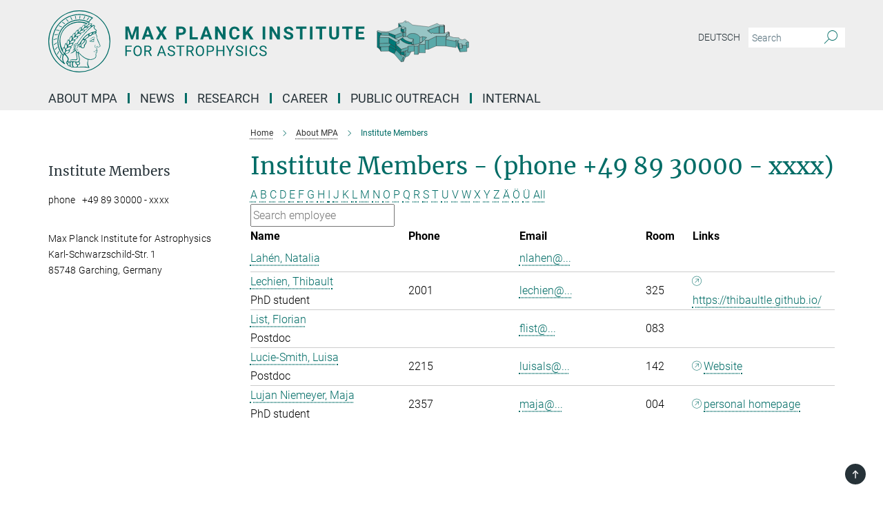

--- FILE ---
content_type: text/html; charset=utf-8
request_url: https://www.mpa-garching.mpg.de/members?letter=L&previous_letter=All
body_size: 14109
content:
<!DOCTYPE html>
<html prefix="og: http://ogp.me/ns#" lang="en">
<head>
  <meta http-equiv="X-UA-Compatible" content="IE=edge">
  <meta content="width=device-width, initial-scale=1.0" name="viewport">
  <meta http-equiv="Content-Type" content="text/html; charset=utf-8"/>
  <title>Institute Members</title>
  
  <meta name="keywords" content="" /><meta name="description" content="" />
  
  
<meta property="og:title" content="Institute Members">
<meta property="og:description" content="">
<meta property="og:type" content="website">
<meta property="og:url" content="https://www.mpa-garching.mpg.de/members">
<meta property="og:image" content="https://www.mpa-garching.mpg.de/assets/og-logo-281c44f14f2114ed3fe50e666618ff96341055a2f8ce31aa0fd70471a30ca9ed.jpg">


  
  


  <meta name="msapplication-TileColor" content="#fff" />
<meta name="msapplication-square70x70logo" content="/assets/touch-icon-70x70-16c94b19254f9bb0c9f8e8747559f16c0a37fd015be1b4a30d7d1b03ed51f755.png" />
<meta name="msapplication-square150x150logo" content="/assets/touch-icon-150x150-3b1e0a32c3b2d24a1f1f18502efcb8f9e198bf2fc47e73c627d581ffae537142.png" />
<meta name="msapplication-wide310x150logo" content="/assets/touch-icon-310x150-067a0b4236ec2cdc70297273ab6bf1fc2dcf6cc556a62eab064bbfa4f5256461.png" />
<meta name="msapplication-square310x310logo" content="/assets/touch-icon-310x310-d33ffcdc109f9ad965a6892ec61d444da69646747bd88a4ce7fe3d3204c3bf0b.png" />
<link rel="apple-touch-icon" type="image/png" href="/assets/touch-icon-180x180-a3e396f9294afe6618861344bef35fc0075f9631fe80702eb259befcd682a42c.png" sizes="180x180">
<link rel="icon" type="image/png" href="/assets/touch-icon-32x32-143e3880a2e335e870552727a7f643a88be592ac74a53067012b5c0528002367.png" sizes="32x32">

  <link rel="preload" href="/assets/roboto-v20-latin-ext_latin_greek-ext_greek_cyrillic-ext_cyrillic-700-8d2872cf0efbd26ce09519f2ebe27fb09f148125cf65964890cc98562e8d7aa3.woff2" as="font" type="font/woff2" crossorigin="anonymous">
  
  
  
  <script>var ROOT_PATH = '/';var LANGUAGE = 'en';var PATH_TO_CMS = 'https://mpa.iedit.mpg.de';var INSTANCE_NAME = 'mpa';</script>
  
      <link rel="stylesheet" media="all" href="/assets/responsive_live_green-b4104db02fad82373eaef717c39506fa87036661729168d4cfe06a4e84cae1cb.css" />
    <link rel="stylesheet" media="all" href="/assets/responsive/headerstylesheets/mpa-header-b5bc76654a129eca41bf90849b90e5f7a3e422c2d70e4902d2d8bf0c4f7dc5dd.css" />

<script>
  window.addEventListener("load", function() {
    var linkElement = document.createElement("link");
    linkElement.rel="stylesheet";
    linkElement.href="/assets/katex/katex-4c5cd0d7a0c68fd03f44bf90378c50838ac39ebc09d5f02a7a9169be65ab4d65.css";
    linkElement.media="all";
    document.head.appendChild(linkElement);
  });
</script>


  

  

  <script>
  if(!window.DCLGuard) {
    window.DCLGuard=true;
  }
</script>
<script type="module">
//<![CDATA[
document.body.addEventListener('Base',function(){  (function (global) {
    if (global.MpgApp && global.MpgApp.object) {
      global.MpgApp.object.id = +'136550';
    }
  }(window));
});
/*-=deferred=-*/
//]]>
</script>
  <link rel="canonical" href="https://www.mpa-garching.mpg.de/members" />


  
  <meta name="csrf-param" content="authenticity_token" />
<meta name="csrf-token" content="UKV5p_1isVwZFRbfxiqKMi8zIgCO69zfdLy2LFE-txmp7pEGloa9EPPYueLQicsTOpgKYTuzpIeTOv7UvqclHg" />
  <meta name="generator" content="JustRelate CX Cloud (www.justrelate.com)" />
  
  
      <link rel="alternate" hreflang="de" href="https://www.mpa-garching.mpg.de/mitarbeiter" />
    <link rel="alternate" hreflang="en" href="https://www.mpa-garching.mpg.de/members" />


  
    <script type="module" >
      window.allHash = { 'manifest':'/assets/manifest-04024382391bb910584145d8113cf35ef376b55d125bb4516cebeb14ce788597','responsive/modules/display_pubman_reference_counter':'/assets/responsive/modules/display_pubman_reference_counter-8150b81b51110bc3ec7a4dc03078feda26b48c0226aee02029ee6cf7d5a3b87e','responsive/modules/video_module':'/assets/responsive/modules/video_module-231e7a8449475283e1c1a0c7348d56fd29107c9b0d141c824f3bd51bb4f71c10','responsive/live/annual_report_overview':'/assets/responsive/live/annual_report_overview-f7e7c3f45d3666234c0259e10c56456d695ae3c2df7a7d60809b7c64ce52b732','responsive/live/annual_review_overview':'/assets/responsive/live/annual_review_overview-49341d85de5d249f2de9b520154d516e9b4390cbf17a523d5731934d3b9089ec','responsive/live/deferred-picture-loader':'/assets/responsive/live/deferred-picture-loader-088fb2b6bedef1b9972192d465bc79afd9cbe81cefd785b8f8698056aa04cf93','responsive/live/employee':'/assets/responsive/live/employee-ac8cd3e48754c26d9eaf9f9965ab06aca171804411f359cbccd54a69e89bc31c','responsive/live/employee_landing_page':'/assets/responsive/live/employee_landing_page-ac8cd3e48754c26d9eaf9f9965ab06aca171804411f359cbccd54a69e89bc31c','responsive/live/employee_search':'/assets/responsive/live/employee_search-47a41df3fc7a7dea603765ad3806515b07efaddd7cf02a8d9038bdce6fa548a1','responsive/live/event_overview':'/assets/responsive/live/event_overview-817c26c3dfe343bed2eddac7dd37b6638da92babec077a826fde45294ed63f3c','responsive/live/gallery_overview':'/assets/responsive/live/gallery_overview-459edb4dec983cc03e8658fafc1f9df7e9d1c78786c31d9864e109a04fde3be7','responsive/live/institute_page':'/assets/responsive/live/institute_page-03ec6d8aaec2eff8a6c1522f54abf44608299523f838fc7d14db1e68d8ec0c7a','responsive/live/institutes_map':'/assets/responsive/live/institutes_map-588c0307e4a797238ba50134c823708bd3d8d640157dc87cf24b592ecdbd874e','responsive/live/job_board':'/assets/responsive/live/job_board-0db2f3e92fdcd350960e469870b9bef95adc9b08e90418d17a0977ae0a9ec8fd','responsive/live/newsroom':'/assets/responsive/live/newsroom-c8be313dabf63d1ee1e51af14f32628f2c0b54a5ef41ce999b8bd024dc64cad2','responsive/live/organigramm':'/assets/responsive/live/organigramm-18444677e2dce6a3c2138ce8d4a01aca7e84b3ea9ffc175b801208634555d8ff','responsive/live/research_page':'/assets/responsive/live/research_page-c8be313dabf63d1ee1e51af14f32628f2c0b54a5ef41ce999b8bd024dc64cad2','responsive/live/science_gallery_overview':'/assets/responsive/live/science_gallery_overview-5c87ac26683fe2f4315159efefa651462b87429147b8f9504423742e6b7f7785','responsive/live/tabcard':'/assets/responsive/live/tabcard-be5f79406a0a3cc678ea330446a0c4edde31069050268b66ce75cfda3592da0d','live/advent_calendar':'/assets/live/advent_calendar-4ef7ec5654db2e7d38c778dc295aec19318d2c1afcbbf6ac4bfc2dde87c57f12','live/employee':'/assets/live/employee-fb8f504a3309f25dbdd8d3cf3d3f55c597964116d5af01a0ba720e7faa186337','live/employee_landing_page':'/assets/live/employee_landing_page-fb8f504a3309f25dbdd8d3cf3d3f55c597964116d5af01a0ba720e7faa186337','live/gallery_overview':'/assets/live/gallery_overview-18a0e0553dd83304038b0c94477d177e23b8b98bff7cb6dd36c7c99bf8082d12','live/podcast_page':'/assets/live/podcast_page-fe7023d277ed2b0b7a3228167181231631915515dcf603a33f35de7f4fd9566f','live/video_page':'/assets/live/video_page-62efab78e58bdfd4531ccfc9fe3601ea90abeb617a6de220c1d09250ba003d37','responsive/mpg_common/live/dropdown_list':'/assets/responsive/mpg_common/live/dropdown_list-71372d52518b3cb50132756313972768fdec1d4fa3ffa38e6655696fe2de5c0b','responsive/mpg_common/live/event_calendar':'/assets/responsive/mpg_common/live/event_calendar-719dd7e7333c7d65af04ddf8e2d244a2646b5f16d0d7f24f75b0bb8c334da6a5','responsive/mpg_common/live/event_registration':'/assets/responsive/mpg_common/live/event_registration-e6771dca098e37c2858ff2b690497f83a2808b6c642e3f4540e8587e1896c84e','responsive/mpg_common/live/expandable':'/assets/responsive/mpg_common/live/expandable-e2143bde3d53151b5ff7279eaab589f3fefb4fd31278ca9064fd6b83b38d5912','responsive/mpg_common/live/gallery_youtube_video':'/assets/responsive/mpg_common/live/gallery_youtube_video-b859711b59a5655b5fa2deb87bd0d137460341c3494a5df957f750c716970382','responsive/mpg_common/live/interactive_table':'/assets/responsive/mpg_common/live/interactive_table-bff65d6297e45592f8608cd64814fc8d23f62cb328a98b482419e4c25a31fdde','responsive/mpg_common/live/intersection-observer':'/assets/responsive/mpg_common/live/intersection-observer-9e55d6cf2aac1d0866ac8588334111b664e643e4e91b10c5cbb42315eb25d974','responsive/mpg_common/live/main_menu':'/assets/responsive/mpg_common/live/main_menu-43966868573e0e775be41cf218e0f15a6399cf3695eb4297bae55004451acada','responsive/mpg_common/live/news_publication_overview':'/assets/responsive/mpg_common/live/news_publication_overview-d1aae55c18bfd7cf46bad48f7392e51fc1b3a3b887bc6312a39e36eaa58936fa','responsive/mpg_common/live/reverse':'/assets/responsive/mpg_common/live/reverse-9d6a32ce7c0f41fbc5249f8919f9c7b76cacd71f216c9e6223c27560acf41c8b','responsive/mpg_common/live/shuffle':'/assets/responsive/mpg_common/live/shuffle-14b053c3d32d46209f0572a91d3240487cd520326247fc2f1c36ea4d3a6035eb','responsive/mpg_common/live/slick_lazyloader':'/assets/responsive/mpg_common/live/slick_lazyloader-ea2704816b84026f362aa3824fcd44450d54dffccb7fca3c853d2f830a5ce412','responsive/mpg_common/live/video':'/assets/responsive/mpg_common/live/video-55b7101b2ac2622a81eba0bdefd94b5c5ddf1476b01f4442c3b1ae855b274dcf','responsive/mpg_common/live/youtube_extension':'/assets/responsive/mpg_common/live/youtube_extension-2b42986b3cae60b7e4153221d501bc0953010efeadda844a2acdc05da907e90f','preview/_pdf_sorting':'/assets/preview/_pdf_sorting-8fa7fd1ef29207b6c9a940e5eca927c26157f93f2a9e78e21de2578e6e06edf0','preview/advent_calendar':'/assets/preview/advent_calendar-4ef7ec5654db2e7d38c778dc295aec19318d2c1afcbbf6ac4bfc2dde87c57f12','preview/annual_review_search':'/assets/preview/annual_review_search-8fa7fd1ef29207b6c9a940e5eca927c26157f93f2a9e78e21de2578e6e06edf0','preview/edit_overlays':'/assets/preview/edit_overlays-cef31afd41d708f542672cc748b72a6b62ed10df9ee0030c11a0892ae937db70','preview/employee':'/assets/preview/employee-fb8f504a3309f25dbdd8d3cf3d3f55c597964116d5af01a0ba720e7faa186337','preview/employee_landing_page':'/assets/preview/employee_landing_page-fb8f504a3309f25dbdd8d3cf3d3f55c597964116d5af01a0ba720e7faa186337','preview/gallery_overview':'/assets/preview/gallery_overview-ca27fbd8e436a0f15e28d60a0a4a5861f7f9817b9cb44cb36ae654ebe03eec2a','preview/lodash':'/assets/preview/lodash-01fbab736a95109fbe4e1857ce7958edc28a78059301871a97ed0459a73f92d2','preview/overlay':'/assets/preview/overlay-4b3006f01cc2a80c44064f57acfdb24229925bbf211ca5a5e202b0be8cd2e66e','preview/overlay_ajax_methods':'/assets/preview/overlay_ajax_methods-0cceedf969995341b0aeb5629069bf5117896d2b053822e99f527e733430de65','preview/pdf_overview':'/assets/preview/pdf_overview-8fa7fd1ef29207b6c9a940e5eca927c26157f93f2a9e78e21de2578e6e06edf0','preview/podcast_page':'/assets/preview/podcast_page-8b696f28fe17c5875ac647a54463d6cf4beda5fa758ba590dd50d4f7d11e02a0','preview/preview':'/assets/preview/preview-7d20d27ffa274bf0336cbf591613fbbffd4fa684d745614240e81e11118b65c2','preview/science_gallery_overview':'/assets/preview/science_gallery_overview-00600feadb223d3b4cb5432a27cc6bee695f2b95225cb9ecf2e9407660ebcc35','preview/video_page':'/assets/preview/video_page-5359db6cf01dcd5736c28abe7e77dabdb4c7caa77184713f32f731d158ced5a8','preview_manifest':'/assets/preview_manifest-04024382391bb910584145d8113cf35ef376b55d125bb4516cebeb14ce788597','editmarker':'/assets/editmarker-b8d0504e39fbfef0acc731ba771c770852ec660f0e5b8990b6d367aefa0d9b9c','live':'/assets/live-4aa8e228b0242df1d2d064070d3be572a1ad3e67fe8c70b092213a5236b38737','print':'/assets/print-08c7a83da7f03ca9674c285c1cc50a85f44241f0bcef84178df198c8e9805c3c','mpg_base':'/assets/mpg_base-161fbafcd07f5fc9b56051e8acd88e712c103faef08a887e51fdcf16814b7446','mpg_fouc':'/assets/mpg_fouc-e8a835d89f91cf9c99be7a651f3ca1d04175934511621130554eef6aa910482c','mpg_amd':'/assets/mpg_amd-7c9ab00ac1b3a8c78cac15f76b6d33ed50bb1347cea217b0848031018ef80c94','mpg_amd_bundle':'/assets/mpg_amd_bundle-932e0d098e1959a6b4654b199e4c02974ab670115222c010a0bcc14756fce071','responsive/friendlycaptcha/widget.module.min':'/assets/responsive/friendlycaptcha/widget.module.min-19cabfb2100ce6916acaa628a50895f333f8ffb6a12387af23054565ee2122f2','responsive/honeybadger.min':'/assets/responsive/honeybadger.min-213763a8258237e8c4d12f0dbd98d8a966023b02f7433c1a05c1bace6ef120ec','responsive_live':'/assets/responsive_live-d4b4a938cbf67a69dc6ba9767c95bb10486874f069e457abc2ad6f53c7126fac','katex/katex':'/assets/katex/katex-ca9d4097b1925d5d729e5c4c7ffcdb44112ba08c53e7183feb26afa6927cc4fd','responsive/tsmodules/cashew':'/assets/responsive/tsmodules/cashew-f2b3a6f988f933937212c2239a5008703225511ab19b4a6d6cbead2e9904ae21','responsive/tsmodules/datahandler':'/assets/responsive/tsmodules/datahandler-18b09253aa824ba684b48d41aea5edb6321851210404bdc3c47922c961181980','responsive/tsmodules/edit-menu':'/assets/responsive/tsmodules/edit-menu-ed8038730fbc4b64d700f28f3ccdcc8c33cc558e1182af3f37b6b4374a3ad3b6','responsive/tsmodules/edit':'/assets/responsive/tsmodules/edit-80ca9b5137f2eeb575e45f3ff1fd611effb73bd27d9f920d5f758c27a4212067','responsive/tsmodules/image-information':'/assets/responsive/tsmodules/image-information-2766379bd0ae7c612169084e5437d5662006eec54acbecba9f83ac8773ac20fa','responsive/tsmodules/languages':'/assets/responsive/tsmodules/languages-33d886fa0f8a758ac8817dfaf505c136d22e86a95988298f3b14cf46c870a586','responsive/tsmodules/menu':'/assets/responsive/tsmodules/menu-dc7cee42b20a68a887e06bb1979d6ecc601ff8dd361b80cc6a8190e33ab7f005','responsive/tsmodules/notify':'/assets/responsive/tsmodules/notify-44b67b61195156d3827af8dfd00797cd327f013dc404720659f2d3da19cf6f77','responsive/tsmodules/virtual-form':'/assets/responsive/tsmodules/virtual-form-31974440dbd9f79534149b9376a63b1f2e0b542abb5ba898e4fbaeef377d66ca' }
    </script>
    <script type="module">
//<![CDATA[
document.body.addEventListener('AMD',function(){    requirejs.config({
      waitSeconds:0,
      paths: allHash
    })
});
/*-=deferred=-*/
//]]>
</script></head>

 <body class="mpa employee_list  language-en" id="top">
  
  
  

<header class="navbar hero navigation-on-bottom">

  <div class="container remove-padding header-main-container">


    <div class="navbar-header">
        <a class="navbar-brand mpg-icon mpg-icon-logo language-en language-engreen" aria-label="Logo Max Planck Institute for Astrophysics, go to homepage" href="/"></a>
    </div>

    <div class="lang-search">
      <div class="collapse navbar-collapse bs-navbar-collapse">
        <ul class="hidden-xs hidden-sm nav navbar-nav navbar-right navbar-meta">
          <li class="language-switcher-links">
            
    <a href="/mitarbeiter">Deutsch</a>


          </li>
          <li>
            <form class="navbar-form navbar-left search-field hidden-xs" role="search" action="/2402/search-result" accept-charset="UTF-8" method="get">
  <div class="form-group noindex">
    <input class="form-control searchfield"
      name="searchfield"
      placeholder="Search"
      value=""
      type="search"
      aria-label="You did not enter a query."
    />
    <button class="btn btn-default searchbutton" aria-label="Search">
      <i class="mpg-icon mpg-icon-search" role="img" aria-hidden="true"></i>
    </button>
  </div>
</form>
          </li>
          <li>
            
          </li>

        </ul>
      </div>
    </div>


    <div class="navbar-title-wrapper">

      <nav class="navbar navbar-default" aria-label="Main navigation">
        <div class="navbar-header">
          <div class="visible-xs visible-sm">
            <button class="nav-btn navbar-toggle" type="button" data-toggle="collapse" data-target="#main-navigation-container" aria-haspopup="true" aria-expanded="false" aria-label="Main navigation switch">
              <svg width="40" height="40" viewBox="-25 -25 50 50">
                <circle cx="0" cy="0" r="25" fill="none"/>
                <rect class="burgerline-1" x="-15" y="-12" width="30" height="4" fill="black"/>
                <rect class="burgerline-2" x="-15" y="-2" width="30" height="4" fill="black"/>
                <rect class="burgerline-3" x="-15" y="8" width="30" height="4" fill="black"/>
              </svg>
            </button>
          </div>
        </div>

        <div class="collapse navbar-collapse js-navbar-collapse noindex" id="main-navigation-container">

          <div class="mobile-search-pwa-container">
            <div class="mobile-search-container">
              <form class="navbar-form navbar-left search-field visible-sm visible-xs mobile clearfix" role="search" action="/2402/search-result" accept-charset="UTF-8" method="get">
  <div class="form-group noindex">
    <input class="form-control searchfield"
      name="searchfield"
      placeholder="Search"
      value=""
      type="search"
      aria-label="You did not enter a query."
    />
    <button class="btn btn-default searchbutton" aria-label="Search">
      <i class="mpg-icon mpg-icon-search" role="img" aria-hidden="true"></i>
    </button>
  </div>
</form>
            </div>
              
          </div>

          
            <ul class="nav navbar-nav col-xs-12" id="main_nav" data-timestamp="2025-11-17T09:15:29.203Z">
<li class="dropdown mega-dropdown clearfix" tabindex="0" data-positioning="3">
<a class="main-navi-item dropdown-toggle undefined" id="Root-en.0">About MPA<span class="arrow-dock"></span></a><a class="dropdown-toggle visible-xs visible-sm" data-no-bs-toggle="dropdown" role="button" aria-expanded="false" aria-controls="flyout-Root-en.0"><span class="mpg-icon mpg-icon-down2"></span></a><ul id="flyout-Root-en.0" class="col-xs-12 dropdown-menu  mega-dropdown-menu row">
<li class="col-xs-12 col-sm-4 menu-column"><ul class="main">
<li class="dropdown-title"><a href="/27681/About-the-Institute" id="Root-en.0.0.0">Profile</a></li>
<li class="dropdown-title"><a href="/781772/history" id="Root-en.0.0.1">History</a></li>
<li class="dropdown-title"><a href="/science" id="Root-en.0.0.2">Areas of Research</a></li>
</ul></li>
<li class="col-xs-12 col-sm-4 menu-column"><ul class="main">
<li class="dropdown-title"><a href="/members" id="Root-en.0.1.0">Institute Members</a></li>
<li class="dropdown-title"><a href="/1008121/computing" id="Root-en.0.1.1">Computing</a></li>
<li class="dropdown-title">
<a href="/27893/Staff_Facilities" id="Root-en.0.1.2">Staff &amp; Facilities</a><ul><li><a href="/guesthouse" id="Root-en.0.1.2.0">Guesthouse</a></li></ul>
</li>
</ul></li>
<li class="col-xs-12 col-sm-4 menu-column"><ul class="main">
<li class="dropdown-title"><a href="/27904/Annual_Reports" id="Root-en.0.2.0">Annual Reports</a></li>
<li class="dropdown-title"><a href="/69677/FAQ" id="Root-en.0.2.1">FAQ</a></li>
<li class="dropdown-title"><a href="/2432/contact" id="Root-en.0.2.2">How to get to MPA</a></li>
</ul></li>
</ul>
</li>
<li class="dropdown mega-dropdown clearfix" tabindex="0" data-positioning="3">
<a class="main-navi-item dropdown-toggle undefined" id="Root-en.1">News<span class="arrow-dock"></span></a><a class="dropdown-toggle visible-xs visible-sm" data-no-bs-toggle="dropdown" role="button" aria-expanded="false" aria-controls="flyout-Root-en.1"><span class="mpg-icon mpg-icon-down2"></span></a><ul id="flyout-Root-en.1" class="col-xs-12 dropdown-menu  mega-dropdown-menu row">
<li class="col-xs-12 col-sm-4 menu-column"><ul class="main"><li class="dropdown-title">
<a href="/92335/All_News" id="Root-en.1.0.0">All News</a><ul>
<li><a href="/PressReleases" id="Root-en.1.0.0.0">Press Releases</a></li>
<li><a href="/Current_Research_Highlights" id="Root-en.1.0.0.1">Research Highlights</a></li>
<li><a href="/988488/meet-our-mpa-fellows" id="Root-en.1.0.0.2">Meet our MPA Fellows</a></li>
</ul>
</li></ul></li>
<li class="col-xs-12 col-sm-4 menu-column"><ul class="main"><li class="dropdown-title">
<a href="/27849/Seminars_and_Lectures" id="Root-en.1.1.0">Events</a><ul>
<li><a href="/134450/Lectures" id="Root-en.1.1.0.0">Lectures at Universities</a></li>
<li><a href="/159853/Seminars_at_Universities" id="Root-en.1.1.0.1">Seminars at Universities</a></li>
<li><a href="/27849/Seminars_and_Lectures" id="Root-en.1.1.0.2">at the Institutes</a></li>
<li><a href="/159839/Biermann_lectures" id="Root-en.1.1.0.3">Biermann Lectures</a></li>
<li><a href="/135874/Conferences" id="Root-en.1.1.0.4">Conferences</a></li>
</ul>
</li></ul></li>
<li class="col-xs-12 col-sm-4 menu-column"><ul class="main"><li class="dropdown-title"><a href="/vacancies" id="Root-en.1.2.0">Job Offers</a></li></ul></li>
</ul>
</li>
<li class="dropdown mega-dropdown clearfix" tabindex="0" data-positioning="3">
<a class="main-navi-item dropdown-toggle undefined" id="Root-en.2">Research<span class="arrow-dock"></span></a><a class="dropdown-toggle visible-xs visible-sm" data-no-bs-toggle="dropdown" role="button" aria-expanded="false" aria-controls="flyout-Root-en.2"><span class="mpg-icon mpg-icon-down2"></span></a><ul id="flyout-Root-en.2" class="col-xs-12 dropdown-menu  mega-dropdown-menu row">
<li class="col-xs-12 col-sm-4 menu-column"><ul class="main"><li class="dropdown-title">
<a href="/science" id="Root-en.2.0.0">Research Areas</a><ul>
<li><a href="/computationalstructureformation" id="Root-en.2.0.0.0">Computational Astrophysics</a></li>
<li><a href="/galaxyformation" id="Root-en.2.0.0.1">Galaxy Formation and Evolution</a></li>
<li><a href="/27926/High_Energy_Astrophysics" id="Root-en.2.0.0.2">High Energy Astrophysics</a></li>
<li><a href="/cosmology" id="Root-en.2.0.0.3">Physical Cosmology</a></li>
<li><a href="/979052/stellar-astrophysics" id="Root-en.2.0.0.4">Stellar Astrophysics</a></li>
</ul>
</li></ul></li>
<li class="col-xs-12 col-sm-4 menu-column"><ul class="main"><li class="dropdown-title">
<a id="Root-en.2.1.0">Independent Research Groups</a><ul>
<li><a href="/444643/strong-lensing-mprg" id="Root-en.2.1.0.0">Strong Lensing (LME Group)</a></li>
<li><a href="/444381/gravitational-lensing-mprg" id="Root-en.2.1.0.1">Gravitational Lensing (MPRG)</a></li>
<li><a href="/109183/Information-Field-Theory" id="Root-en.2.1.0.2">Information Field Theory</a></li>
<li><a href="/1020167/multiphase-gas" id="Root-en.2.1.0.3">Multiphase Gas (MPRG)</a></li>
</ul>
</li></ul></li>
<li class="col-xs-12 col-sm-4 menu-column"><ul class="main">
<li class="dropdown-title"><a href="/Current_Research_Highlights" id="Root-en.2.2.0">Current Research Highlights</a></li>
<li class="dropdown-title"><a href="/27959/Cooperations" id="Root-en.2.2.1">Cooperations</a></li>
<li class="dropdown-title"><a href="/157099/Data_Archive" id="Root-en.2.2.2">Data Archive</a></li>
<li class="dropdown-title"><a href="/27970/Scientific_Publications" id="Root-en.2.2.3">Scientific Publications</a></li>
<li class="dropdown-title"><a href="/members" id="Root-en.2.2.4">Institute Members</a></li>
</ul></li>
</ul>
</li>
<li class="dropdown mega-dropdown clearfix" tabindex="0" data-positioning="3">
<a class="main-navi-item dropdown-toggle undefined" id="Root-en.3">Career<span class="arrow-dock"></span></a><a class="dropdown-toggle visible-xs visible-sm" data-no-bs-toggle="dropdown" role="button" aria-expanded="false" aria-controls="flyout-Root-en.3"><span class="mpg-icon mpg-icon-down2"></span></a><ul id="flyout-Root-en.3" class="col-xs-12 dropdown-menu  mega-dropdown-menu row">
<li class="col-xs-12 col-sm-4 menu-column"><ul class="main"><li class="dropdown-title">
<a href="/429480/Living_Working_at_MPA" id="Root-en.3.0.0">Living &amp; Working at MPA</a><ul>
<li><a href="/429463/genderequality" id="Root-en.3.0.0.0">Gender Equality</a></li>
<li><a href="/513948/mediation" id="Root-en.3.0.0.1">Mediation</a></li>
<li><a href="/1072976/health" id="Root-en.3.0.0.2">Health</a></li>
</ul>
</li></ul></li>
<li class="col-xs-12 col-sm-4 menu-column"><ul class="main"><li class="dropdown-title">
<a href="/vacancies" id="Root-en.3.1.0">Job Offers</a><ul>
<li><a href="/1003087/StudyingatMPA" id="Root-en.3.1.0.0">Studying at MPA</a></li>
<li><a href="/428417/Internships" id="Root-en.3.1.0.1">Internships at MPA</a></li>
<li><a href="/1107871/mentoring" id="Root-en.3.1.0.2">Mentoring</a></li>
</ul>
</li></ul></li>
<li class="col-xs-12 col-sm-4 menu-column"><ul class="main">
<li class="dropdown-title"><a href="/428581/Funding_Resources" id="Root-en.3.2.0">PostDoc Funding</a></li>
<li class="dropdown-title"><a class="external" href="https://www.mpg.de/career/careersteps" target="_blank" id="Root-en.3.2.1">Career Steps for PostDocs</a></li>
<li class="dropdown-title"><a class="external" href="https://www.mpg.de/career" target="_blank" id="Root-en.3.2.2">Career at Max Planck</a></li>
</ul></li>
</ul>
</li>
<li class="dropdown mega-dropdown clearfix" tabindex="0" data-positioning="3">
<a class="main-navi-item dropdown-toggle undefined" id="Root-en.4"> Public Outreach<span class="arrow-dock"></span></a><a class="dropdown-toggle visible-xs visible-sm" data-no-bs-toggle="dropdown" role="button" aria-expanded="false" aria-controls="flyout-Root-en.4"><span class="mpg-icon mpg-icon-down2"></span></a><ul id="flyout-Root-en.4" class="col-xs-12 dropdown-menu  mega-dropdown-menu row">
<li class="col-xs-12 col-sm-4 menu-column"><ul class="main">
<li class="dropdown-title"><a href="/92335/All_News" id="Root-en.4.0.0">News</a></li>
<li class="dropdown-title"><a href="/28552/events_public" id="Root-en.4.0.1">Public Events</a></li>
</ul></li>
<li class="col-xs-12 col-sm-4 menu-column"><ul class="main">
<li class="dropdown-title"><a href="/28610/Materials" id="Root-en.4.1.0">Materials</a></li>
<li class="dropdown-title"><a href="/74037/Visitors" id="Root-en.4.1.1">Visitors</a></li>
</ul></li>
<li class="col-xs-12 col-sm-4 menu-column"><ul class="main">
<li class="dropdown-title"><a href="/28003/FAQ_about_MPA" id="Root-en.4.2.0">FAQ about MPA</a></li>
<li class="dropdown-title"><a href="/28669/exhibition_DM" id="Root-en.4.2.1">Exhibition</a></li>
</ul></li>
</ul>
</li>
<li class="dropdown mega-dropdown clearfix" tabindex="0" data-positioning="3">
<a class="main-navi-item dropdown-toggle undefined" id="Root-en.5">Internal<span class="arrow-dock"></span></a><a class="dropdown-toggle visible-xs visible-sm" data-no-bs-toggle="dropdown" role="button" aria-expanded="false" aria-controls="flyout-Root-en.5"><span class="mpg-icon mpg-icon-down2"></span></a><ul id="flyout-Root-en.5" class="col-xs-12 dropdown-menu  mega-dropdown-menu row">
<li class="col-xs-12 col-sm-4 menu-column"><ul class="main">
<li class="dropdown-title"><a class="external" href="https://wwwmpa.mpa-garching.mpg.de/internal/cs/comp_support.php" target="_blank" id="Root-en.5.0.0">Computational Support</a></li>
<li class="dropdown-title"><a class="external" href="https://wwwmpa.mpa-garching.mpg.de/internal/index.php" target="_blank" id="Root-en.5.0.1">Internal Pages</a></li>
</ul></li>
<li class="col-xs-12 col-sm-4 menu-column"><ul class="main"><li class="dropdown-title">
<a class="external" href="https://wwwmpa.mpa-garching.mpg.de/internal/links.php" target="_blank" id="Root-en.5.1.0">Useful Links</a><ul><li><a class="external" href="https://verwaltung.mpe.mpg.de/en/home/" target="_blank" id="Root-en.5.1.0.0">Administration MPA/MPCDF/MPE</a></li></ul>
</li></ul></li>
<li class="col-xs-12 col-sm-4 menu-column"><ul class="main">
<li class="dropdown-title"><a class="external" href="https://wwwmpa.mpa-garching.mpg.de/roundcube/" target="_blank" id="Root-en.5.2.0">Roundcube Webmail</a></li>
<li class="dropdown-title"><a class="external" href="https://wwwmpa.mpa-garching.mpg.de/~lib/home.html" target="_blank" id="Root-en.5.2.1">Library</a></li>
</ul></li>
</ul>
</li>
</ul>

          <div class="text-center language-switcher visible-xs visible-sm">
            
    <a href="/mitarbeiter">Deutsch</a>


          </div>
        </div>
      </nav>
    </div>
  </div>
</header>

<header class="container-full-width visible-print-block">
  <div class="container">
    <div class="row">
      <div class="col-xs-12">
        <div class="content">
              <span class="mpg-icon mpg-icon-logo custom-print-header language-en">
                Max Planck Institute for Astrophysics
              </span>
        </div>
      </div>
    </div>
  </div>
</header>

<script type="module">
//<![CDATA[
document.body.addEventListener('Base',function(){  var mainMenu;
  if(typeof MpgCommon != "undefined") {
    mainMenu = new MpgCommon.MainMenu();
  }
});
/*-=deferred=-*/
//]]>
</script>
  
  <div id="page_content">
    <div class="container content-wrapper">
  <div class="row">
    <main>
      <article class="col-md-9 col-md-push-3">
        <div class="content py-0">
          <div class="noindex">
  <nav class="hidden-print" aria-label="breadcrumb">
    <ol class="breadcrumb clearfix" vocab="http://schema.org/" typeof="BreadcrumbList">

          <li class="breadcrumb-item" property="itemListElement" typeof="ListItem">
            <a property="item"
               typeof="WebPage"
               href="/"
               class=""
               title="">
              <span property="name">Home</span>
            </a>
            <meta property="position" content="1">
          </li>
          <li class="breadcrumb-item" property="itemListElement" typeof="ListItem">
            <a property="item"
               typeof="WebPage"
               href="/27681/About-the-Institute"
               class=""
               title="">
              <span property="name">About MPA</span>
            </a>
            <meta property="position" content="2">
          </li>
      <li class="breadcrumb-item active" property="itemListElement" typeof="ListItem" aria-current="page">
        <span property="name">Institute Members</span>
        <meta property="position" content="3">
      </li>
    </ol>
  </nav>
</div>


        </div>
        

    <h1 class="page-titledesc">Institute Members - (phone +49 89 30000 - xxxx)</h1>
    <div class="meta-information">
      
    </div>
    <div class="employee_list">
        <div class="search_letters">
          <div class="dotted_line"></div>

          <div class="letters"><a class="" href="/members?letter=A&amp;previous_letter=L">A</a> <a class="" href="/members?letter=B&amp;previous_letter=L">B</a> <a class="" href="/members?letter=C&amp;previous_letter=L">C</a> <a class="" href="/members?letter=D&amp;previous_letter=L">D</a> <a class="" href="/members?letter=E&amp;previous_letter=L">E</a> <a class="" href="/members?letter=F&amp;previous_letter=L">F</a> <a class="" href="/members?letter=G&amp;previous_letter=L">G</a> <a class="" href="/members?letter=H&amp;previous_letter=L">H</a> <a class="" href="/members?letter=I&amp;previous_letter=L">I</a> <a class="" href="/members?letter=J&amp;previous_letter=L">J</a> <a class="" href="/members?letter=K&amp;previous_letter=L">K</a> <a class="current" href="/members?letter=L&amp;previous_letter=L">L</a> <a class="" href="/members?letter=M&amp;previous_letter=L">M</a> <a class="" href="/members?letter=N&amp;previous_letter=L">N</a> <a class="" href="/members?letter=O&amp;previous_letter=L">O</a> <a class="" href="/members?letter=P&amp;previous_letter=L">P</a> <a class="" href="/members?letter=Q&amp;previous_letter=L">Q</a> <a class="" href="/members?letter=R&amp;previous_letter=L">R</a> <a class="" href="/members?letter=S&amp;previous_letter=L">S</a> <a class="" href="/members?letter=T&amp;previous_letter=L">T</a> <a class="" href="/members?letter=U&amp;previous_letter=L">U</a> <a class="" href="/members?letter=V&amp;previous_letter=L">V</a> <a class="" href="/members?letter=W&amp;previous_letter=L">W</a> <a class="" href="/members?letter=X&amp;previous_letter=L">X</a> <a class="" href="/members?letter=Y&amp;previous_letter=L">Y</a> <a class="" href="/members?letter=Z&amp;previous_letter=L">Z</a> <a class="" href="/members?letter=%C3%84&amp;previous_letter=L">Ä</a> <a class="" href="/members?letter=%C3%96&amp;previous_letter=L">Ö</a> <a class="" href="/members?letter=%C3%9C&amp;previous_letter=L">Ü</a> <a class=" all" href="/members?letter=All&amp;previous_letter=L">All</a></div>

          <div class="search">
            <form action="/members" accept-charset="UTF-8" method="post"><input type="hidden" name="authenticity_token" value="Zst5Caxso4haQPJHSor6oq8Y_EOyC5GGOdTVanWZT7cpM_kuQYxtZLe4TR_68MF_MxkpayfB-K_BFn6yDzeGcg" autocomplete="off" />
              <input type="text" name="search" id="search" value="" class="text_input default_text" title="Search employee" placeholder="Search employee" />
</form>          </div>

          <div class="dotted_line"></div>
        </div>

        <div class="content">
          <div>
            
          </div>

          <table class="table_without_sidebar dataTable" data-length="20" data-show-filter="false"><thead><tr><th class="name first" data-column="name">Name</th><th class="phone" data-column="phone">Phone</th><th class="email" data-column="email">Email</th><th class="room" data-column="room">Room</th><th class="links last" data-column="links">Links</th></tr><tr><td colspan="5"></td></tr></thead><tbody><tr class="last"><td class="name first"><a title="More information about Lahén, Natalia" href="/members/109551"><span class="icon link_like_text employee_name">Lahén, Natalia</span></a><div class="position"></div></td><td class="phone"></td><td class="email"><a data-indirect-mail="true" href="mailto:b2db4e0d661561f55030e26c2662ed23166cc95809f0316826d4">nlahen@...</a></td><td class="room"></td><td class="links last"></td></tr><tr class="last"><td class="name first"><a title="More information about Lechien, Thibault" href="/members/142313"><span class="icon link_like_text employee_name">Lechien, Thibault</span></a><div class="position">PhD student</div></td><td class="phone"><ul class="no_list_icon"><li>2001</li></ul></td><td class="email"><a data-indirect-mail="true" href="mailto:b0d24c0d6a1e4fd84d21ae262071fc28176bc0114aed26216cd585">lechien@...</a></td><td class="room">325</td><td class="links last"><a class="external" target="_self" href="https://thibaultle.github.io/">https://thibaultle.github.io/</a> </td></tr><tr class="last"><td class="name first"><a title="More information about List, Florian" href="/members/150324"><span class="icon link_like_text employee_name">List, Florian</span></a><div class="position">Postdoc</div></td><td class="phone"></td><td class="email"><a data-indirect-mail="true" href="mailto:badb4616773b4ce8417ca86a3573e6221165801b14e7782227">flist@...</a></td><td class="room">083</td><td class="links last"></td></tr><tr class="last"><td class="name first"><a title="More information about Lucie-Smith, Luisa" href="/members/110363"><span class="icon link_like_text employee_name">Lucie-Smith, Luisa</span></a><div class="position">Postdoc</div></td><td class="phone"><ul class="no_list_icon"><li>2215</li></ul></td><td class="email"><a data-indirect-mail="true" href="mailto:b0c24616621752d84d21ae262071fc28176bc0114aed26216cd585">luisals@...</a></td><td class="room">142</td><td class="links last"><a class="external" target="_blank" href="https://lluciesmith.github.io">Website</a> </td></tr><tr class="last"><td class="name first"><a title="More information about Lujan Niemeyer, Maja" href="/members/115344"><span class="icon link_like_text employee_name">Lujan Niemeyer, Maja</span></a><div class="position">PhD student</div></td><td class="phone"><ul class="no_list_icon"><li>2357</li></ul></td><td class="email"><a data-indirect-mail="true" href="mailto:b1d64504431651f90d36ae792478e725182cc30603ae3223">maja@...</a></td><td class="room">004</td><td class="links last"><a class="external" target="_blank" href="https://mlujnie.github.io">personal homepage</a> </td></tr></tbody></table>


        </div>
    </div>





      </article>
    </main>
    <aside class="sidebar">

  <div class="col-md-3 col-md-pull-9">
    <div class="sidebar-slider">
      <div class="side-nav-scroller">
        
      </div>
    </div>
    
    
<div class="group-extension">
  <div class="h3" role="button" aria-expanded="false" id="group_button_content_right_0" aria-controls="group_region_content_right_0">
    Institute Members 
    <i class="mpg-icon mpg-icon-down2"></i>
</div>  <div class="wrapper-mobile" role="region" id="group_region_content_right_0" aria-labelledby="group_button_content_right_0"><div class="text_block text-block-extension"><p>phone   +49 89 30000 - xxxx</p><p><br>Max Planck Institute for Astrophysics<br>Karl-Schwarzschild-Str. 1<br>85748 Garching, Germany</p></div>
</div>
</div>


  </div>
</aside>



  </div>
</div>

  </div>
  <div class="footer-wrap noindex">
  <footer class="container-full-width green footer trngl-footer hidden-print">
      <svg viewbox="0 0 1 1" style="width:100%; height:4em; overflow:visible" preserveAspectRatio="none">
        <path class="footer-triangle" d="M 0 1 L 1 0 L 1 1.1 L 0 1.1" fill="none"/>
      </svg>
    <div class="container invert">
      <div class="row">
        <div class="to-top-dummy"></div>
          <a id="to-top-button" class="to-top" href="#top">Top</a>
          <div class="col-md-12 columns-quicklinks-container">
            
            
              <div class="col-xs-12 col-md-4">
  <ul class="quicklinks">
      <li><a target="_self" class="btn btn-primary" href="http://wwwmpa.mpa-garching.mpg.de/internal/">Intranet MPA</a></li>
      <li><a target="_self" class="btn btn-primary" href="https://www.mpg.de/">MPG</a></li>
      <li><a target="_self" class="btn btn-primary" href="/2426/sitemap">Sitemap</a></li>
      <li><a target="_self" class="btn btn-primary" href="/2432/contact">Contact</a></li>
      <li><a target="_blank" class="btn btn-primary" href="https://wwwmpa.mpa-garching.mpg.de/roundcube">Webmail</a></li>
      <li><a target="_self" class="btn btn-primary" href="https://max.mpg.de/">MAX (MPG Intranet)</a></li>
      <li >
  <a class="btn btn-primary" href="/2486/selfservice_page">Self Service External Profile</a>
</li>

  </ul>
</div>



          </div>
      </div>
    </div>
  </footer>
  <footer class="container-full-width darkgreen institute-subfooter hidden-print">
  <div class="container space-between invert">
      <div class="logo">
            <a target="_blank" href="https://www.mpg.de/en">
              <div class="mpg-icon mpg-icon-logo"></div>
</a>            <a target="_blank" href="https://www.mpg.de/en">
              <div class="copyright-text copyright-text-upper">
                <span class="">Max-Planck-Gesellschaft</span>
              </div>
</a>
      </div>

      <div class="links">
  <ul>
    
      <li><a target="_self" href="/imprint">Imprint</a></li><li><a target="_self" href="/privacypolicy">Privacy Policy</a></li>
  </ul>
</div>


      <div class="copyright">
        <div class="copyright-sign">
          ©
        </div>
        <p class="copyright-text copyright-text-right">2026, Max-Planck-Gesellschaft</p>
      </div>
    </div>
</footer>

  <footer class="container-full-width visible-print-block">
    <div class="container">
      <div class="row">
        <div class="col-xs-12">
          <div class="content">
            <p>© 2003-2026, Max-Planck-Gesellschaft</p>
          </div>
        </div>
      </div>
    </div>
  </footer>
</div>
<div class="visible-print print-footer">
  <div class="print-footer-button print-webview-toggle">
    Web-View
  </div>
  <div class="print-footer-button print-page">
    Print Page
  </div>
  <div class="print-footer-button">
    <a target="mpg_print_window" class="print-footer-button print-open-window" rel="nofollow" href="/members?print=yes">Open in new window</a>
  </div>


  <span class="print-estimate-label">
    Estimated DIN-A4 page-width
  </span>
</div>


  
<div id="go_to_live" class="hidden-print noindex"><a class="infobox_link" target="_blank" title="https://mpa.iedit.mpg.de/136550/Members" rel="nofollow" href="https://mpa.iedit.mpg.de/136550/Members">Go to Editor View</a></div>

    <script type="module">
//<![CDATA[
document.body.addEventListener('AMD',function(){      amdRequest()
});
/*-=deferred=-*/
//]]>
</script>  <script>
    if (false) {
      linkElement = document.createElement("link");
      linkElement.rel = "stylesheet";
      linkElement.href ="/assets/fonts-special-char-7274d8a728aace1da7f15ed582e09518d08e137c9df0990d5bf76c594f23be2d.css";
      linkElement.media = "all";

      document.head.appendChild(linkElement);
    }
  </script>
  <script type="module">
    window.addEventListener('DOMContentLoaded', (event) => {
      var loadingChain = [
        {
          name:"Base",
          script:"/assets/mpg_base-161fbafcd07f5fc9b56051e8acd88e712c103faef08a887e51fdcf16814b7446.js"
        },
        {
          name:"Fouc",
          script:"/assets/mpg_fouc-e8a835d89f91cf9c99be7a651f3ca1d04175934511621130554eef6aa910482c.js"
        }
      ];

      loadingChain = loadingChain.concat(window.additionalDependencies || []);

      loadingChain.push(
        {
          name:"AMD",
          script:"/assets/mpg_amd-7c9ab00ac1b3a8c78cac15f76b6d33ed50bb1347cea217b0848031018ef80c94.js"
        },
      );


      var loadNext = function () {
        if (loadingChain.length == 0 ) {
          window.loadingChainProcessed = true;
          return;
        };
        var nextScript = loadingChain.shift();

        var scriptElement = document.createElement("script");
        scriptElement.src=nextScript.script;
        scriptElement.setAttribute("defer","");
        scriptElement.onload=function(){
          document.body.dispatchEvent(new CustomEvent(nextScript.name));
          loadNext();
        }
        document.head.appendChild(scriptElement);
      };
      loadNext();

    });


  </script>
  
  
<!-- START Matomo tracking code -->

<!-- For privacy details see https://www.mpg.de/datenschutzhinweis or https://www.mpg.de/privacy-policy -->

<script type='module'>
  (function(){
      var s, d = document, e = d.createElement('script');
      e.type = 'text/javascript';
      e.src = '//statistik.mpg.de/api.js';
      e.async = true;
      e.onload = function () {
      try {
             var p = Piwik.getTracker('//statistik.mpg.de/api', 227);
             p.setCustomDimension(1, "en");
             p.setCustomDimension(3, "en");
             p.trackPageView();
             p.enableLinkTracking();
         } catch (e) {}
      };
      s = d.getElementsByTagName('script')[0]; s.parentNode.insertBefore(e, s);
  })();
</script><noscript><p><img src='//statistik.mpg.de/api?idsite=601&rec=1' style='border:0' alt=''/></p></noscript>
<!-- END Matomo tracking code  -->


  
</body>
</html>
